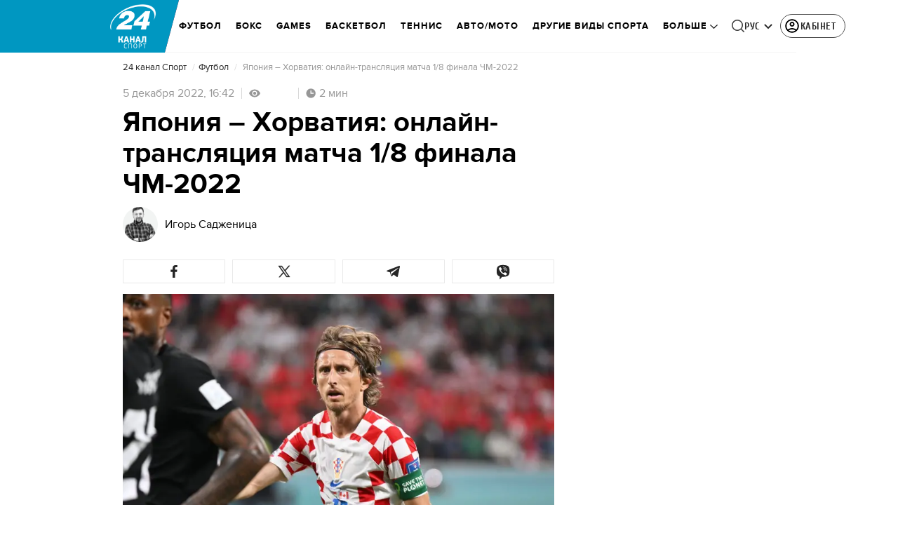

--- FILE ---
content_type: application/javascript
request_url: https://sport.24tv.ua/ru/runtime.4c891af0a608964b.js
body_size: 3038
content:
(()=>{"use strict";var e,g={},m={};function a(e){var p=m[e];if(void 0!==p)return p.exports;var _=m[e]={id:e,loaded:!1,exports:{}};return g[e].call(_.exports,_,_.exports,a),_.loaded=!0,_.exports}a.m=g,e=[],a.O=(p,_,c,r)=>{if(!_){var s=1/0;for(t=0;t<e.length;t++){for(var[_,c,r]=e[t],d=!0,o=0;o<_.length;o++)(!1&r||s>=r)&&Object.keys(a.O).every(u=>a.O[u](_[o]))?_.splice(o--,1):(d=!1,r<s&&(s=r));if(d){e.splice(t--,1);var i=c();void 0!==i&&(p=i)}}return p}r=r||0;for(var t=e.length;t>0&&e[t-1][2]>r;t--)e[t]=e[t-1];e[t]=[_,c,r]},a.n=e=>{var p=e&&e.__esModule?()=>e.default:()=>e;return a.d(p,{a:p}),p},a.d=(e,p)=>{for(var _ in p)a.o(p,_)&&!a.o(e,_)&&Object.defineProperty(e,_,{enumerable:!0,get:p[_]})},a.f={},a.e=e=>Promise.all(Object.keys(a.f).reduce((p,_)=>(a.f[_](e,p),p),[])),a.u=e=>e+"."+{"default-src_app_controls_image_image_component_ts-node_modules_date-and-time_esm_date-and-tim-aa1da2":"936a1137759784ce","default-src_app_controls_news-control_publication-in-news_publication-in-news_component_ts-sr-32181a":"69514bbc47d9651f","default-src_app_services_popup_service_ts":"71b415de11a3020e","default-src_app_controls_adv_common-dfp-unit_common-dfp-unit_component_ts-src_app_controls_au-37a8e2":"d43770540abe6e58","default-src_app_pages_single-news_partials_news-content_news-content_component_ts-src_app_pag-687ad6":"507c075f723b6119","default-src_app_controls_adv_branding-mobile_branding-mobile_module_ts-src_app_controls_parti-9465c0":"09e9624ea0d19247","default-src_app_pages_single-news_single-news_module_ts":"8c227f2e44725a4e",common:"a3f5a919903ebafd",src_app_pages_main_main_module_ts:"ab0a880682d4ba5f","default-src_app_controls_re-captcha_re-captcha_component_ts-src_app_services_contacts_service_ts":"4a5d59def254fb0c","default-src_app_pages_tag_partials_tag-right-column_tag-right-column_component_ts-src_app_pag-72872e":"440dfa48830d6aed","default-src_app_pages_game_game_module_ts":"88ff66e744174ec1","default-src_app_pages_tag_football-tag_matches_matches_component_ts-src_app_pages_tag_footbal-213a92":"50f7956e990f2250",src_app_pages_tag_tag_module_ts:"2cdab765b70d846c","src_app_pages_tag_football-tag_matches-page_matches-page_module_ts-src_app_pipes_football-url-1fcc01":"3a441f109b1504e4","src_app_pages_tag_football-tag_tournament-table-page_tournament-table-page_module_ts":"1ce2e5c2e791dc80","src_app_pages_pseudo-tag_pseudo-tag_module_ts":"a481372dd2ca8a7c","src_app_pages_mobile-app-summary_mobile-app-summary_module_ts":"f8fa9f917fe678d5","src_app_pages_mobile-app-single-news_mobile-app-single-news_module_ts":"de1aae3ea71c590c","src_app_pages_video-page_video-page_module_ts-src_app_pipes_safe-html_pipe_ts-src_app_service-50f8cb":"d19d86d3ff01bdef","src_app_controls_partials_comments-count_comments-count_component_ts-src_app_pages_photo-page-68069d":"98e25e79b6e9b408","src_app_pages_weather-page_weather-page_module_ts":"cef59408b869362c","src_app_pages_last-push-news-page_last-push-news-page_module_ts-src_app_pipes_date-formatter_-e6bfe3":"d2b729dc903ade23","src_app_pages_search-page_search-page_module_ts":"289cdd85d62a7cc3","default-src_app_pages_contacts_controls_contactForm_contact-form_component_ts-src_app_service-d2ecf6":"f6509562c9f77b5f","default-src_app_pages_contacts_contacts_module_ts":"837ba80d6ca1c755","default-src_app_pages_workers_workers-page_workers-page_component_ts":"8a344a2ccbb9e4a2",src_app_pages_announcers_announcers_module_ts:"a817a99d12c32ad6","src_app_controls_partials_comments-count_comments-count_component_ts-src_app_pages_authors_au-6c0986":"78a376305a4b18d2","src_app_pages_archive-page_archive-page_module_ts":"baf79f348d3985bc","src_app_pages_tv-presetner-page_tv-presenter_module_ts-src_app_services_tag_service_ts":"aae8b580e6564bf7","src_app_pages_exchange-page_exchange-page_module_ts":"dcbfaf4954f820ba","src_app_pages_exchange-item-page_exchange-item-page_module_ts":"0cdae1fb43d76cfe","src_app_pages_subscription-mail_subscription-mail_module_ts":"e50cac359e665259","src_app_pages_mailing-subscription-page_mailing-subscription_module_ts":"fa6c1f55ed8cf7d7","default-src_app_pages_online-games_parts_generic-breadcrumbs_generic-breadcrumbs_component_ts-429dae":"4a20dc3ecdaede50","src_app_pages_online-channels_online-channels_routes_ts":"0b03d0b0db8dc193","src_app_pages_audio-news-page_audio-news-page_module_ts-src_app_pipes_safe-html_pipe_ts":"707682e8850d7ebf","src_app_pages_investigations-page_investigations-page_module_ts":"7df84a27c270e7fc","src_app_pages_job-page_job-page_module_ts":"99b68df1871ef075","src_app_pages_intership-page_intership-page_module_ts":"2a67ade17acf6337","src_app_pages_special-projects-list_special-projects-list_module_ts-src_app_services_tag_service_ts":"8ff6fedb218fd2e4","src_app_pages_static-page_static-page_module_ts":"0baa127476b952f1","src_app_pages_redirect-page_redirect-page_module_ts":"17c5be50942038bd","default-src_app_pages_archive-sitemap-page_archive-sitemap-page-routing_module_ts":"3c5f8ce25087ec13","src_app_pages_archive-sitemap-page_archive-sitemap-page_module_ts":"805a257271d649b5",src_app_pages_catalog_catalog_module_ts:"eb5cb228d97f446c","src_app_pages_match-centre_match-centre_module_ts":"99d1972730039c15","default-node_modules_lightgallery_plugins_zoom_lg-zoom_es5_js-node_modules_lightgallery_angul-eaed0c":"6cf1280aeb77385c","default-src_app_pages_single-news_partials_light-gallery_inline-gallery_inline-gallery_component_ts":"d9449332ebaa233e","src_app_pages_online-games_online-games_module_ts":"527a55d0758a71bd","default-src_app_controls_audio-news-player_components_audio-adv_audio-adv-initializer_audio-a-fb8225":"7c674befdf62d9a8","default-src_app_pages_community_services_registration_registration-actions_service_ts":"838688137537fc1a","default-src_app_pages_community_parts_flow-buttons_flow-buttons_component_ts-src_app_pages_co-1305bd":"9eb94e98eaae82cd","default-src_app_pages_community_base_base-registration_component_ts-src_app_pages_community_p-c49cea":"b421c1584dbf237f",src_app_pages_community_community_module_ts:"d69b24afcd1a371f",src_app_pages_application_application_module_ts:"7577ae89202832cd",src_app_controls_metrics_metrics_module_ts:"82cfd0e0079d80e1","src_app_controls_adv_branding-desktop_branding-desktop_module_ts":"cd1a3f180c0ad207","src_app_controls_search-block_search-block_module_ts":"e988b35feb523b74","src_app_controls_footer_footer-component_module_ts":"af2f06cc2546896f","src_app_controls_eng-footer_eng-footer_module_ts":"a0e4cce56a0071af",src_app_controls_image_image_component_ts:"f52a29a019cc98ff","default-src_app_controls_audio-news-player_components_audio-news-player_audio-news-player_com-6c3e93":"039c29fa9d1e77e5","src_app_controls_image_image_component_ts-src_app_services_audio-player_service_ts-src_app_se-cf5df1":"878c027ed5c533db",src_app_ui_popup_popup_component_ts:"39958f4853607ac8","src_app_controls_notification-popup_notification-popup_module_ts":"f807891c117f4af5",node_modules_quicklink_dist_quicklink_mjs:"1370945bc65ab868","src_app_pages_community_services_raffle_raffle-win-notification_service_ts":"37ceff8815db269b","src_app_pages_single-news_partials_light-gallery_image-lightbox_image-lightbox_component_ts":"55b1f5f900f395da","src_app_controls_adv_partners-news_partners-news_component_ts":"8210fee0b3115190","src_app_pipes_add-base-domain_pipe_ts-src_app_popups_registration-popup_registration-popup_co-a0b47c":"1b2bb7098445ad23","src_app_pages_single-news_partials_news-is-updated-block_news-is-updated-block_module_ts":"b32adc36501fb5b1","src_app_pages_single-news_partials_feedback_feedback-internal_index_ts":"48d7333768e48f84",node_modules_firebase_compat_messaging_dist_esm_index_esm_js:"97ef3a4b87b4a48d","src_app_pages_community_popups_raffle-win-popup_raffle-win-popup_component_ts":"f5fb255da0ca6e02"}[e]+".js",a.miniCssF=e=>{},a.hmd=e=>((e=Object.create(e)).children||(e.children=[]),Object.defineProperty(e,"exports",{enumerable:!0,set:()=>{throw new Error("ES Modules may not assign module.exports or exports.*, Use ESM export syntax, instead: "+e.id)}}),e),a.o=(e,p)=>Object.prototype.hasOwnProperty.call(e,p),(()=>{var e={},p="tv24app:";a.l=(_,c,r,t)=>{if(e[_])e[_].push(c);else{var s,d;if(void 0!==r)for(var o=document.getElementsByTagName("script"),i=0;i<o.length;i++){var n=o[i];if(n.getAttribute("src")==_||n.getAttribute("data-webpack")==p+r){s=n;break}}s||(d=!0,(s=document.createElement("script")).type="module",s.charset="utf-8",s.timeout=120,a.nc&&s.setAttribute("nonce",a.nc),s.setAttribute("data-webpack",p+r),s.src=a.tu(_),0!==s.src.indexOf(window.location.origin+"/")&&(s.crossOrigin="anonymous")),e[_]=[c];var l=(b,u)=>{s.onerror=s.onload=null,clearTimeout(f);var v=e[_];if(delete e[_],s.parentNode&&s.parentNode.removeChild(s),v&&v.forEach(h=>h(u)),b)return b(u)},f=setTimeout(l.bind(null,void 0,{type:"timeout",target:s}),12e4);s.onerror=l.bind(null,s.onerror),s.onload=l.bind(null,s.onload),d&&document.head.appendChild(s)}}})(),a.r=e=>{typeof Symbol<"u"&&Symbol.toStringTag&&Object.defineProperty(e,Symbol.toStringTag,{value:"Module"}),Object.defineProperty(e,"__esModule",{value:!0})},(()=>{var e;a.tt=()=>(void 0===e&&(e={createScriptURL:p=>p},typeof trustedTypes<"u"&&trustedTypes.createPolicy&&(e=trustedTypes.createPolicy("angular#bundler",e))),e)})(),a.tu=e=>a.tt().createScriptURL(e),a.p="",(()=>{var e={runtime:0};a.f.j=(c,r)=>{var t=a.o(e,c)?e[c]:void 0;if(0!==t)if(t)r.push(t[2]);else if("runtime"!=c){var s=new Promise((n,l)=>t=e[c]=[n,l]);r.push(t[2]=s);var d=a.p+a.u(c),o=new Error;a.l(d,n=>{if(a.o(e,c)&&(0!==(t=e[c])&&(e[c]=void 0),t)){var l=n&&("load"===n.type?"missing":n.type),f=n&&n.target&&n.target.src;o.message="Loading chunk "+c+" failed.\n("+l+": "+f+")",o.name="ChunkLoadError",o.type=l,o.request=f,t[1](o)}},"chunk-"+c,c)}else e[c]=0},a.O.j=c=>0===e[c];var p=(c,r)=>{var o,i,[t,s,d]=r,n=0;if(t.some(f=>0!==e[f])){for(o in s)a.o(s,o)&&(a.m[o]=s[o]);if(d)var l=d(a)}for(c&&c(r);n<t.length;n++)a.o(e,i=t[n])&&e[i]&&e[i][0](),e[i]=0;return a.O(l)},_=self.webpackChunktv24app=self.webpackChunktv24app||[];_.forEach(p.bind(null,0)),_.push=p.bind(null,_.push.bind(_))})()})();